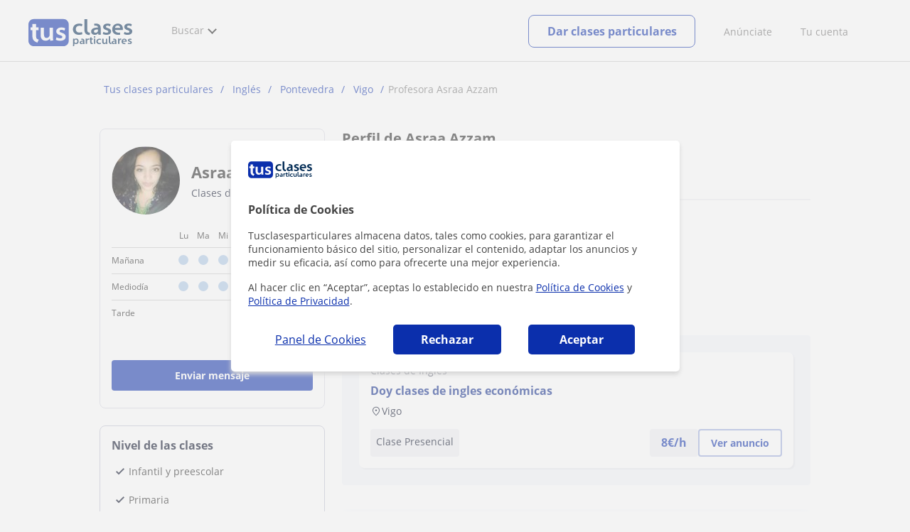

--- FILE ---
content_type: text/html; charset=UTF-8
request_url: https://www.googletagmanager.com/ns.html?id=GTM-MD3TTF4
body_size: 43
content:
<!DOCTYPE html>


<html lang=en>
<head>
  <meta charset=utf-8>
  <title>ns</title>
</head>
<body>
  

  

  
  

  

  

  

  

  

  

  

  

  

  

  

  

  

  







































<img height="1" width="1" style="border-style:none;" alt="" src="//www.googleadservices.com/pagead/conversion/1063870369/?url=https%3A%2F%2Fwww.tusclasesparticulares.com%2Fprofesores%2Fasraa-azzam.htm&amp;guid=ON&amp;script=0&amp;data="/>















































</body></html>
